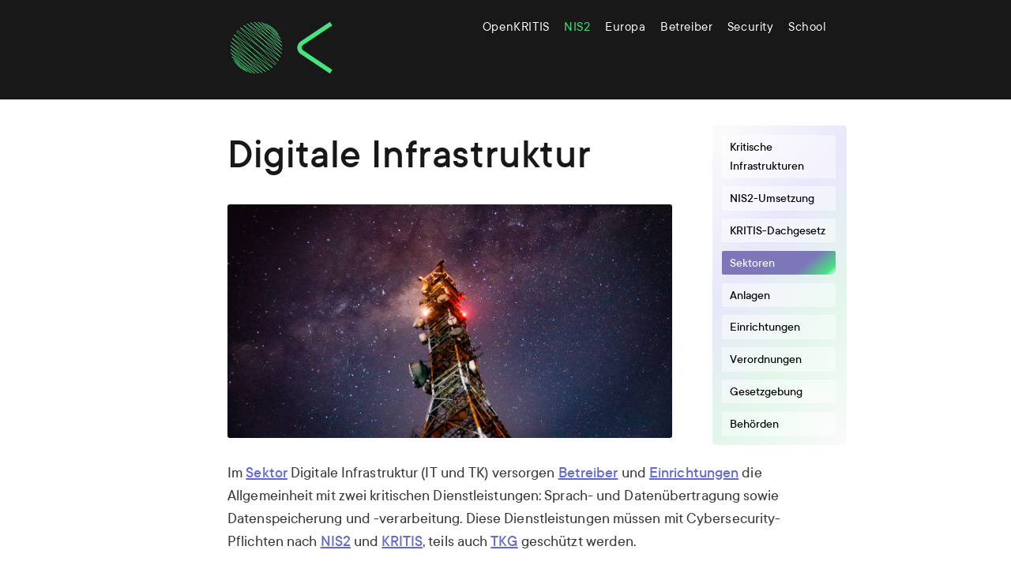

--- FILE ---
content_type: text/html
request_url: https://www.openkritis.de/it-sicherheitsgesetz/sektor_informationstechnik-telekommunikation.html
body_size: 39921
content:
<!DOCTYPE html>
<html lang="de">
<head>
<title>Digitale Infrastruktur (IT und TK) in KRITIS und NIS2</title>
<meta charset="utf-8"><meta name="viewport" content="width=device-width, initial-scale=1.0">
<meta name="description" content="Der Sektor IT, TK und Digitale Infrastruktur reguliert KRITIS-Betreiber der Branchen Telekommunikation, Internet und Hosting.">
<meta name="copyright" content="Copyright 2021-2026 Paul Weissmann, Bonn.">
<link rel="stylesheet" type="text/css" href="../screen.css" media="screen">
<link rel="icon" href="/favicon.ico" sizes="144x144">
<link rel="icon" href="/favicon.svg" type="image/svg+xml">
<link rel="apple-touch-icon" href="/apple-touch-icon.png">
</head>

<body>
<header>
<div id="logo">
<a href="../"><img src="../r/OK_S3_logo.svg" alt="Website Logo"></a>
</div>
<ul>
	<li><a href="../" title="Kritische Infrastrukturen">OpenKRITIS</a></li>
	<li class="here"><a href="./" title="KRITIS und NIS2-Regulierung">NIS2</a></li>
	<li><a href="../eu/" title="NIS2 und KRITIS in Europa">Europa</a></li>
	<li><a href="../betreiber/" title="Pflichten von Einrichtungen und Betreibern">Betreiber</a></li>
	<li><a href="../massnahmen/" title="Cybersecurity in NIS2 und KRITIS">Security</a></li>
	<li><a href="../school/" title="Cybersecurity School">School</a></li>
</ul>
</header>

<main>
<h1>Digitale Infrastruktur</h1>

<ul class="submenu">
	<li><a href="./">Kritische Infrastrukturen</a></li>
	<li><a href="nis2-umsetzung-gesetz-cybersicherheit.html">NIS2-Umsetzung</a></li>
    <li><a href="kritis-dachgesetz-sicherheitsgesetz-3-0.html">KRITIS-Dachgesetz</a></li>
	<li class="here"><a href="kritis-sektoren.html">Sektoren</a></li>
	<li><a href="kritis-anlagen.html">Anlagen</a></li>
    <li><a href="einrichtungen-unternehmensgroesse-nis2.html">Einrichtungen</a></li>
    <li><a href="kritis-verordnung-2-0.html">Verordnungen</a></li>
	<li><a href="gesetzgebung-kritis-bsig.html">Gesetzgebung</a></li>
	<li><a href="behoerden-kritis.html">Beh&ouml;rden</a></li>
</ul>

<img class="sectorindex" src="../r/telco_1.jpg" alt="Telco tower picture">

<p>
Im <a href="kritis-sektoren.html">Sektor</a> Digitale Infrastruktur (IT und TK) versorgen <a href="../betreiber/">Betreiber</a> und <a href="einrichtungen-unternehmensgroesse-nis2.html">Einrichtungen</a> die Allgemeinheit mit zwei kritischen Dienst&shy;leistungen: Sprach- und Daten&shy;&uuml;bertragung sowie Datenspeicherung und -verarbeitung.
Diese Dienstleistungen m&uuml;ssen mit Cybersecurity-Pflichten nach <a href="nis2-umsetzung-gesetz-cybersicherheit.html">NIS2</a> und <a href="kritis-dachgesetz-sicherheitsgesetz-3-0.html">KRITIS</a>, teils auch <a href="#telekommunikation">TKG</a> gesch&uuml;tzt werden.
</p>

<ul class="blocks">
	<li><a href="#pflichten">Pflichten</a></li>
	<li><a href="#anlagen">KRITIS-Anlagen</a></li>
	<li><a href="#nis2">NIS2-Einrichtungen</a></li>
    <li><a href="#telekommunikation">Sektorgesetze</a></li>
</ul>

<p>
KRITIS-Betreiber erbringen kritischen Dienstleistungen in <a href="#anlagen">kritischen Anlagen</a>, wenn sie dabei <a href="#schwellenwerte">Schwellenwerte</a> &uuml;berschreiten.
Mit NIS2 sind <a href="#nis2">viele Einrichtungen</a> als Unternehmen reguliert, wenn sie Umsatz und Mitarbeiterzahlen &uuml;berschreiten.
Der Sektor Digitale Infrastruktur hie&szlig; bis 2025 <i>Informationstechnik und Telekommunikation</i> (IT und TK).
</p>

<table>
<tr>
    <th></th>
    <th>Unternehmen</th>
    <th>Scope</th>
</tr>
<tr>
    <td><b class="para k brlist">&nbsp;&nbsp;</b></td>
    <td>Betreiber kritischer Anlagen<br>KRITIS-Sektor IT und TK:</td>
    <td>Anlage &uuml;ber Schwellenwert (KRITIS)</td>
</tr>
<tr>
    <td></td>
    <td colspan=2>
    
    <ul class="nice">
    <li><a href="#dl_netze">Sprach- und Daten&uuml;bertragung</a>: Zugang, &Uuml;bertragung, Vermittlung, Steuerung von Sprach- und Datennetzen wie Internet und Telekommunikation</li>
	<li><a href="#dl_server">Datenspeicherung und -verarbeitung</a>: Housing, IT-Hosting, Vertrauensdienste wie Rechenzentren, Server, CDNs, CAs, DNS</li>
	</ul></td>
</tr>
<tr>
    <td><b class="para bw brlist">&nbsp;&nbsp;</b></td>
    <td>Besonders wichtige Einrichtung<br>NIS2-Sektor <a href="#nis2">Digitale Infrastruktur</a></td>
    <td>Unternehmen (NIS2)
    <ul class="nice">
    <li>&ge;250 Mitarbeiter oder</li>
    <li>&gt;50 Mio. EUR Umsatz und &gt;43 Mio. EUR Bilanz</li>
    </ul>
    TK-Anbieter (NIS2 und TKG)
    <ul class="nice">
    <li>&ge;50 Mitarbeiter oder</li>
    <li>&gt;10 Mio. EUR Umsatz und &gt;10 Mio. EUR Bilanz</li>
    </ul>
    Qualified Vertrauensdienste, TLD und DNS-Anbieter (NIS2)
    <ul class="nice">
    <li>Gr&ouml;&szlig;enunabh&auml;ngig</li>
    </ul>
    </td>
</tr>
<tr>
    <td><b class="para w brlist">&nbsp;&nbsp;</b></td>
    <td>Wichtige Einrichtung<br>NIS2-Sektor <a href="#nis2">Digitale Infrastruktur</a></td>
    <td>Unternehmen (NIS2)
    <ul class="nice">
    <li>&ge;50 Mitarbeiter oder</li>
    <li>&gt;10 Mio. EUR Umsatz und &gt;10 Mio. EUR Bilanz</li>
    </ul>
    TK-Anbieter (NIS2 und TKG)
    <ul class="nice">
    <li>&lt;50 Mitarbeiter und</li>
    <li>&lt;10 Mio. EUR Umsatz und &lt;10 Mio. EUR Bilanz</li>
    </ul>
    Vertrauensdienste (NIS2)
    <ul class="nice">
    <li>Gr&ouml;&szlig;enunabh&auml;ngig</li>
    </ul>
    </td>
</tr>
<tr>
    <td></td>
    <td colspan=2>
    <ul class="nice">
    <li><a href="#nis2">Digitale Infrastruktur</a>: IXP, DNS, TLD, Cloud, RZ, CDNs, TSP, TK, Managed Services (MSP, MSSP)</li>
    </ul>
    </td>
</tr>
</table>
   
<div id="pflichten"></div>
<h2>Regulierte Pflichten</h2>

<section>
<h3>NIS2 und KRITIS</h3>

<p>
Mit der <a href="nis2-umsetzung-gesetz-cybersicherheit.html">NIS2-Umsetzung</a> und dem <a href="kritis-dachgesetz-sicherheitsgesetz-3-0.html">KRITIS-Dachgesetz</a> erweitert sich die deutsche Regulierung.
Die Gesetze werden wohl versp&auml;tet Ende 2025 in Kraft treten.
F&uuml;r Betreiber kritischer Anlagen, ehemals KRITIS, und die neuen Einrichtungen kommen viele neue Pflichten hinzu.

</p>

<table>
<caption>eigene Zusammenstellung aus NIS2-Regierungsentwurf Juli 2025<br>* - Sektor IT/TK fast vollst&auml;ndig vom Dachgesetz ausgeschlossen<br>&dagger; - Einrichtungen in Cloud, Internet, Digitale werden durch einen <a href="../massnahmen/implementing-acts-it-nis2-mapping.html">NIS2 Implementing Act</a> zus&auml;tzlich reguliert.</caption>
<tr>
	<th>Thema</th>
	<th colspan=2 class="center">Betreiber kritischer Anlagen (KRITIS)</th>
	<th>Einrichtungen</th>
    <th>Telekommunikation</th>
</tr>
<tr>
<td>Gesetz</td>
<td><a href="nis2-umsetzung-gesetz-cybersicherheit.html">NIS2-Umsetzung</a></td>
<td><a href="kritis-dachgesetz-sicherheitsgesetz-3-0.html">KRITIS-Dachgesetz</a></td>
<td><a href="nis2-umsetzung-gesetz-cybersicherheit.html">NIS2-Umsetzung</a></td>
<td><a href="nis2-umsetzung-gesetz-cybersicherheit.html">NIS2-Umsetzung</a><br>in &sect;165 (2a) TKG</td>
</tr>
<tr>
<td>Fristen</td>
<td>ab 2025</td>
<td>ab 2026</td>
<td>ab 2025</td>
<td>ab 2025</td>
</tr>
<tr>
    <td>Scope</td>
    <td>Kritische Anlage</td> 
    <td>Kritische Anlage*</td> 
	<td>Unternehmen</td> 
    <td>TK-Dienst/Netz</td>
</tr>
<tr>
	<td>Pflichten</td>
	<td><a href="../betreiber/registrierung-kritis-anlagen.html">Registrierung</a><br><a href="../betreiber/meldepflichten-bsig.html">Vorfallsmeldungen</a><br><a href="../betreiber/meldepflichten-bsig.html#nis2">Kundenmeldungen</a><br><a href="../betreiber/bussgelder-kritis-bsig.html">Sanktionen</a><br><a href="../pruefung/">Pr&uuml;fungen</a></td>
    <td><a href="../betreiber/registrierung-kritis-anlagen.html">Registrierung</a><br><s>Vorfallsmeldungen</s><br><br><a href="../betreiber/bussgelder-kritis-bsig.html">Sanktionen</a></td>
    <td><a href="../betreiber/registrierung-kritis-anlagen.html">Registrierung</a><br><a href="../betreiber/meldepflichten-bsig.html">Vorfallsmeldungen</a><br><a href="../betreiber/meldepflichten-bsig.html#nis2">Kundenmeldungen</a><br><a href="../betreiber/bussgelder-kritis-bsig.html">Sanktionen</a></td>
    <td><a href="../betreiber/registrierung-kritis-anlagen.html">Registrierung</a><br><a href="../betreiber/meldepflichten-bsig.html">Vorfallsmeldungen</a><br><a href="../betreiber/meldepflichten-bsig.html#nis2">Kundenmeldungen</a><br><a href="../betreiber/bussgelder-kritis-bsig.html">Sanktionen</a></td>
</tr>
<tr>
    <td>Ma&szlig;nahmen</td>
    <td><a href="../massnahmen/information_security_management-isms-kritis.html">Informationssicherheit</a><br>
    <a href="../massnahmen/business_continuity_management-bcms-kritis.html">BCM und Krisen</a><br>
    <a href="../massnahmen/lieferanten_supply-chain_sicherheit-kritis-nis2.html">Supply Chain</a><br>
    <a href="../massnahmen/kritis_risiko_management_assets.html">Risikomanagement</a><br><a href="../massnahmen/">IT-Sicherheit</a><br><a href="../massnahmen/orientierungshilfe_angriffserkennung_oh_sza.html">Angriffserkennung SzA</a><br>
    <a href="../massnahmen/personalsicherheit_schulungen_kritis-nis2.html">Personal</a><br><a href="../eu/eu-nis-2-implementing-acts.html">EU Implementing Act</a>&dagger;</td> 
    <td><s><br><a href="../massnahmen/business_continuity_management-bcms-kritis.html">Resilienz</a><br><br><a href="../massnahmen/kritis_risiko_management_assets.html">Risikomanagement</a><br>Physische Sicherheit<br><br>
    <a href="../massnahmen/personalsicherheit_schulungen_kritis-nis2.html">Personal</a></s></td> 
    <td><a href="../massnahmen/information_security_management-isms-kritis.html">Informationssicherheit</a><br>
    <a href="../massnahmen/business_continuity_management-bcms-kritis.html">BCM und Krisen</a><br>
    <a href="../massnahmen/lieferanten_supply-chain_sicherheit-kritis-nis2.html">Supply Chain</a><br>
    <a href="../massnahmen/kritis_risiko_management_assets.html">Risikomanagement</a><br><a href="../massnahmen/">IT-Sicherheit</a><br><br>
    <a href="../massnahmen/personalsicherheit_schulungen_kritis-nis2.html">Personal</a><br><a href="../eu/eu-nis-2-implementing-acts.html">EU Implementing Act</a>&dagger;</td> 
    <td><a href="../massnahmen/information_security_management-isms-kritis.html">Informationssicherheit</a><br>
    <a href="../massnahmen/business_continuity_management-bcms-kritis.html">BCM und Krisen</a><br>
    <a href="../massnahmen/lieferanten_supply-chain_sicherheit-kritis-nis2.html">Supply Chain</a><br>
    <a href="../massnahmen/kritis_risiko_management_assets.html">Risikomanagement</a><br><a href="../massnahmen/">IT-Sicherheit</a><br><br>
    <a href="../massnahmen/personalsicherheit_schulungen_kritis-nis2.html">Personal</a><br>
    <a href="telekommunikation-katalog-kritis.html">Sicherheitskatalog</a></td> 
</tr>
<tr>
    <td>Nachweise</td>
    <td>Audits</td> 
    <td><s>Teil von Audits</s></td> 
    <td>Stichproben</td> 
    <td>Sicherheitskonzept</td>
</tr>
<tr>
    <td>Regulator</td>
	<td><a href="behoerden-kritis.html#bsi">BSI</a></td> 
	<td><a href="behoerden-kritis.html#bbk">BBK</a></td>
	<td><a href="behoerden-kritis.html#bsi">BSI</a></td> 
    <td>BNetzA</td> 
</tr>
</table>
</section>

<div id="anlagen"></div>
<p class="up"><a href="#top">up</a></p>

<h2>KRITIS</h2>

<section>
<h3>Kritische Anlagen</h3>

<p>
Die folgenden KRITIS-Anlagen sind im Sektor IT und TK in der <a href="kritis-verordnung-2-0.html">KRITIS-Verordnung</a> definiert.
Betreiben Unternehmen diese kritische Anlagen und &uuml;berschreiten dabei <a href="#schwellenwerte">Schwellenwerte</a>, werden sie zu <a href="../betreiber/">KRITIS-Betreibern</a> mit vielen regulierten Pflichten.
</p>
 
<table class="sektor">
<caption>aus BSI-KritisV August 2023, Anhang 4</caption>
<tr>
<th>Nr.</th> 
<th>Anlage</th>
<th>Beschreibung</th>
<th colspan="2">Schwellenwert</th>
</tr>
<tr>
<td><div id="dl_netze"></div>
1.</td>
<td colspan="4"><b>Sprach- und Daten&uuml;bertragung</b> (Dienstleistung)</td>
</tr>
<tr>
<td>1.1.1</td>
<td>Zugangsnetz</td>
<td>Zugang zu Sprachkommunikation, &ouml;ffentlich zug&auml;nglicher Daten&shy;&uuml;bertragung oder Internetzugang, z.B. Glasfaser, Mobilfunk</td>
<td>100 Tsd.</td><td><i>Teilnehmeranschl&uuml;sse</i><br><a href="https://www.gesetze-im-internet.de/tkg_2021/__3.html">&sect;3 Nr. 58 TKG</a></td>
</tr>
<tr>
<td>1.2.1</td>
<td>&Uuml;bertragungsnetz</td>
<td>&Uuml;bertragung von Sprache und Daten f&uuml;r Sprach&shy;kommunikation, &ouml;ffentlich zug&auml;ngliche Daten&shy;&uuml;bertragung oder Internetzugang, z.B. Backbone, Core-Netze</td>
<td>100 Tsd.</td><td><i>Vertragspartner des Dienstes</i></td>
</tr>
<tr>
<td>1.2.2</td>
<td>Seekabelanlandestation</td>
<td>Anbindung Sprach- und Daten&uuml;ber&shy;tragung dienenenden Seekabel an landgest&uuml;tzte TK-Netze</td>
<td>1</td><td><i>angebundene Seekabel</i></td>
</tr>
<tr>
<td>1.3.1</td>
<td>IXP</td>
<td>Einrichtung zur Zusammen&shy;schaltung von unabh&auml;ngigen Autonomen Systemen (AS) zum direkten Austausch von <q>Internet&shy;datenverkehr</q></td>
<td>100</td><td><i>angeschlossene AS</i><br>(Jahresschnitt)</td>
</tr>
<tr>
<td>1.4.1</td>
<td>DNS-Resolver</td>
<td>im Zugangsnetz eines Internet Service Providers zur Namensaufl&ouml;sung, auch rekursiv/iterativ</td>
<td>100 Tsd.</td><td><i>Vertragspartner im Zugangsnetz</i></td>
</tr>
<tr>
<td>1.4.2</td>
<td>Autoritative DNS-Server</td>
<td>Namensaufl&ouml;sung gem. <a href="https://tools.ietf.org/html/rfc7719">Kap. 5 RFC 7719</a> aus lokalen&nbsp;Zonen/Informationen</td>
<td>250 Tsd.</td><td><i>Domains, autoritativ oder delegiert</i></td>
</tr>
<tr>
<td>1.4.3</td>
<td>TLD Name-Registry</td>
<td>Registrierung von Domain-Namen in einer Top Level Domain</td>
<td>250 Tsd.</td><td><i>Domains, verwaltet oder betrieben</i></td> 
</tr>
<tr>
<td><div id="dl_server"></div>
2.</td>
<td colspan="4"><b>Datenspeicherung und -verarbeitung</b> (Dienstleistung)</td>
</tr>
<tr>
<td>2.1.1</td>
<td>Rechenzentrum</td>
<td>Umgebung f&uuml;r Unterbringung und Betrieb zentraler IT-Komponenten wie Server oder Netzwerktechnik in mind. zehn Racks</td>
<td>3,5 MW</td><td><i>vertraglich vereinbarte Leistung</i></td>
</tr>
<tr>
<td>2.2.1</td>
<td>Serverfarm</td>
<td>Physische oder virtuelle Instanzen, die im IT-Netzwerk Dienste bereitstellen</td>
<td>10 Tsd.<br>15 Tsd.</td><td><i>physische Instanzen<br>virtuelle Instanzen</i></td>
</tr>
<tr>
<td>2.2.2</td>
<td>Content Delivery Netzwerk</td>
<td>Regional verteilte und &uuml;ber das Internet verbundene Server zur Auslieferung und Zwischen&shy;speicherung von Inhalten</td>
<td>75&nbsp;TB/Jahr</td><td><i>ausgeliefertes Datenvolumen </i></td>
</tr>
<tr>
<td>2.3.1</td>
<td>Erbringung von Vertrauensdiensten</td>
<td>Vertrauens&shy;w&uuml;rdige Instanz (Trusted Third Party) zur Bescheinigung von Identit&auml;ten in elektronischer Kommunikation</td>
<td>500&nbsp;Tsd.<br>10 Tsd.</td><td><i>qualifizierte Zertifikate<br>Serverzertifikate</i></td>
</tr>
</table>
</section>

<div id="schwellenwerte"></div>
<p class="up"><a href="#top">up</a></p>

<section>
<h3>Schwellenwerte</h3>

<p>
Die Schwellenwerte von KRITIS-Anlagen sind pro Sektor in der <a href="kritis-verordnung-2-0.html">KRITIS-Verordnung</a> definiert.
</p>

<h4>Netze</h4>
<p>
Der Schwellenwert f&uuml;r  Zugangs- und &Uuml;bertragungsnetze (1.1.1 bis 1.2.1) wurde in fr&uuml;heren Versionen der KritisV abgeleitet aus <a href="https://web.archive.org/web/20210916152123/https://www.gesetze-im-internet.de/ptsg_2011/BJNR050610011.html">&sect;1 Abs. 1 Nr. 2 PTSG</a>. Das PTSG ist mittlerweile außer Kraft gesetzt und die Referenz auf das PTSG wurde in der aktuellen Version der KritisV ersatzlos gestrichen.
</p>

<ul class="nice">
	<li>100 Tsd. Teilnehmer</li>
</ul>

<h4>IXP</h4>
    
<p>
F&uuml;r 1.3.1 wird der Schwellenwert mit <q>der wirtschaftlichen und regionalen Relevanz der betroffenen IXPs</q> erkl&auml;rt:
</p>

<ul class="nice">
	<li>&asymp; 100 angeschlossene Autonome Systeme (AS)</li>
</ul>

<h4>DNS</h4>

<p>
Der Schwellenwert f&uuml;r DNS-Resolver (1.4.1) orientiert sich am Zugangsnetz, das dieser bedient. 
F&uuml;r DNS-Server (1.4.2) und TLD-Registry (1.4.3) wird <q>unter Annahme von 40 Millionen in der Bundesrepublik Deutschland verwalteten Domains</q> f&uuml;r den Bedarf von 500 Tsd. Personen &rsaquo;abgeleitet&lsaquo;:
</p>

<ul class="nice">
	<li>100 Tsd. Teilnehmer im angeschlossenen Zugangsnetz (1.4.1)</li>
	<li>&asymp; 250 Tsd. autoritative, delegierte, verwaltete Domains (1.4.2 und 1.4.3)</li>
</ul>

<h4>Housing</h4>

<p>
Der Schwellenwert f&uuml;r Rechenzentren (2.1.1) bezieht sich auf die vertraglich vereinbarte Leistung und ist in der KritisV ohne Herleitung.
</p>

<ul class="nice">
	<li>3,5 MW vertraglich vereinbarte Leistung am 30.6.</li>
</ul>

<h4>Hosting</h4>

<p>
Die Schwellenwerte f&uuml;r Serverfarmen (2.2.1) und Content Delivery Networks (2.2.2) sind &auml;hnlich wie bei DNS-Server &rsaquo;abgeleitet&lsaquo; <q>unter Annahme von 1,6 Millionen physischen und 2,4 Millionen virtuellen in der Bundesrepublik Deutschland verwalteten Serverinstanzen</q> und <q>eines Transportvolumens von 11.826.000 TB pro Jahr</q>:
</p>

<ul class="nice">
    <li>10 Tsd. laufende physische Instanzen im Jahresdurchschnitt (2.2.1)</li>
    <li>15 Tsd. laufende virtuelle Instanzen im Jahresdurchschnitt (2.2.1)</li>
	<li>&asymp; 75 Tsd. TB/Jahr ausgeliefertes Datenvolumen (2.2.2)</li>
</ul>

<h4>Vertrauensdienste</h4>

<p>
Die Schwellenwerte f&uuml;r Vertrauensdienste (2.3.1) sind in der KritisV ohne Herleitung:
</p>

<ul class="nice">
	<li>500 Tsd. ausgegebene qualifizierte Zertifikate (QeS)</li>
	<li>10 Tsd. Zertifikate <q>zur Authentifizierung &ouml;ffentlich zug&auml;nglicher Server([...]z. B. f&uuml;r Webserver, E-Mailserver, Cloudserver, TLS/SSL-Zertifikate)</q></li>
</ul>

<h3>Fristen</h3>

<p>
Betreiber m&uuml;ssen das &Uuml;berschreiten von Schwellenwerten in einem Jahr bis zum 31. M&auml;rz des Folgejahrs ermitteln und die Anlage zum 1. April als <a href="../betreiber/identifikation-kritische-infrastruktur.html">Kritische Infrastruktur registrieren</a>.
Beim Versorgungsgrad <i>versorgte Teilnehmer</i> (bei Netzen 1.1.1 und 1.2.1) muss dies zum 30. Juni des Vorjahres ermittelt werden, ebenso bei der vertraglich vereinbarten Leistung in Rechenzentren.
</p>
</section>

<div id="nis2"></div>
<p class="up"><a href="#top">up</a></p>

<h2>NIS2</h2>

<section>
<h3>Einrichtungen</h3>

<p>
Mit <a href="nis2-umsetzung-gesetz-cybersicherheit.html">NIS2</a> sind viele Unternehmen als <a href="einrichtungen-unternehmensgroesse-nis2.html">Einrichtungen</a> betroffen, die im NIS2-Umsetzungsgesetz im Anhang separat definiert sind.
Betroffen sind jeweils ganze Unternehmen: Gro&szlig;unternehmen als besonders wichtige Einrichtung, mittlere Unternehmen als wichtige Einrichtung.
</p>
 
<table class="sektor">	
<caption>aus NIS2-Umsetzungsgesetz, Entwurf Juli 2025<br>^ - Definitionen und Herleitung aus dem Gesetz, teils sinngem&auml;&szlig;</caption>
<tr>
<th>Nr.</th> 
<th>Einrichtungsart</th>
<th>Besonderheit^</th>
</tr>
<tr>
<td colspan=3>Digitale Infrastruktur (Sektor, Anlage 1)</td>
</tr>
<tr>
<td>6.1.1</td>
<td>Internet Exchange Points (IXPs)</td>
<td><i>Infrastruktur zur Zusammenschaltung von mehr als zwei unabh&auml;ngigen Netzen (autonomen Systemen) zur Erleichterung des Austauschs von Internet-Datenverkehr, nur zur Zusammenschaltung autonomer Systeme [...]</i></td>
</tr>
<tr>
<td>6.1.2</td>
<td>DNS-Dienstanbieter</td>
<td>ausgenommen Root-Nameserver<br>
<i>F&uuml;r Internet-Endnutzer &ouml;ffentlich verf&uuml;gbare rekursive Dienste oder autoritative Dienste zur Aufl&ouml;sung von Domain-Namen f&uuml;r Dritte
</i>
</td>
</tr>
<tr>
<td>6.1.3</td>
<td>Top Level Domain Name Registry</td>
<td><i>
Einrichtung zur Registrierung von Internet-Domain-Namen innerhalb einer Top Level Domain (TLD), inkl. der Nameserver, Datenbanken und Verteilung von TLD-Zonendateien
</i></td>
</tr>
<tr>
<td>6.1.4</td>
<td>Cloud-Computing-Dienste (CSP)</td>
<td>Anbieter von <i>digitalen Diensten, die auf Abruf Verwaltung und Fernzugang zu einem skalierbaren und elastischen Pool gemeinsam nutzbarer Rechen&shy;ressourcen erm&ouml;glicht, auch auf mehrere Standorte verteilen</i></td>
</tr>
<tr>
<td>6.1.5</td>
<td>Rechenzentrumsdienste</td>
<td><i>
Dienst zur Unterbringung, Verbindung und Betrieb von IT- und Netzaus&shy;r&uuml;stungen f&uuml;r Datenspeicher-, Datenverarbeitungs- und Daten&shy;transport&shy;diensten sowie Anlagen und Infrastrukturen f&uuml;r die Leistungs&shy;verteilung und Umgebungs&shy;kontrolle 
</i>
</td>
</tr>
<tr>
<td>6.1.6</td>
<td>Content Delivery Networks (CDNs)</td>
<td><i>Gruppe geographisch verteilter, zusammengeschalteter Server, die mit dem Internet verbunden sind, und Infrastruktur zur Bereitstellung (Caching) digitaler Inhalte und Dienste f&uuml;r Internetnutzer im Auftrag von Inhalte- und Diensteanbietern.
</i></td>
</tr>
<tr>
<td>6.1.7</td>
<td>Vertrauensdienstanbieter (TSP und qTSP)</td>
<td><i>im Sinne Art. 3 Nr. 19 (EU) Nr. 910/2014</i></td>
</tr>
<tr>
<td>6.1.8</td>
<td>&Ouml;ffentliche Telekommunikations&shy;netze</td>
<td><i>Betreiber von &ndash;</i></td>
</tr>
<tr>
<td>6.1.9</td>
<td>&Ouml;ffentlich zug&auml;ngliche Telekommunikations&shy;dienste</td>
<td><i>Anbieter von</i></td>
</tr>
<tr>
<td>6.1.10</td>
<td>Managed Services Provider (MSP)</td>
<td><i>Installation, Verwaltung, Betrieb, Wartung von IKT-Produkten, -Netzen, -Infrastruktur, -Anwendungen, Netz- und Informationssysteme durch Unterst&uuml;tzung oder aktive Verwaltung in den R&auml;umlichkeiten der Kunden oder aus der Ferne</i></td>
</tr>
<tr>
<td>6.1.11</td>
<td>Managed Security Services Provider (MSSP)</td>
<td><i>MSP, der Unterst&uuml;tzung f&uuml;r Risiko&shy;management im Bereich der Cyber&shy;sicherheit erbringt</i></td>
</tr>
</table>
</section>

<div id="kritischefunktionen"></div>
<p class="up" ><a href="#top">up</a></p>

<h2>Kritische Komponenten</h2>

<section>
<h3>Telekommunikation</h3>
    
<p>
<a href="../betreiber/kritische-komponenten.html">Kritische Komponenten</a> wurden mit dem <a href="ausblick-it-sicherheitsgesetz-2-0.html">IT-Sicherheitsgesetz 2.0</a> eingef&uuml;hrt und erstmalig im TK-Sektor bestimmt.
In &ouml;ffentlichen Mobilfunknetzen der 5. Generation (<b>5G-Netze</b>) d&uuml;rfen nur zertifizierte Produkte nach TR-03163 (<i class="q">Sicherheit in TK-Infrastrukturen</i>) eingesetzt werden. 
</p>
    
<table>
<caption>aus BNetzA Liste der kritischen Funktionen, Stand August 2021</caption>
<tr>
<th>5G-Netzwerke</th> 
<th>Funktionen</th>
</tr>
<tr>
<td>Core network functions</td>
<td>
<ul class="nice">
    <li>Authentifizierung, Roaming und Sitzungsverwaltung f&uuml;r Endnutzer</li>  
    <li>Datentransport f&uuml;r Endnutzer-Einrichtungen</li>
    <li>Zugriffsrichtlinien-Verwaltung</li>  
    <li>Registrierung und Autorisierung von Netzwerkdiensten</li>
    <li>Speicherung von Endnutzer- und Netzwerkdaten</li>  
    <li>Verbindung mit Mobilfunknetzen von Drittanbietern</li>
    <li>Exposition der Core network functions zu externen Anwendungen</li>
    <li>Zuordnung von Endger&auml;ten zu Network Slices </li>
</ul></td>
</tr>
<tr>
<td>NFV management and<br>network orchestration (MANO)</td>
<td>
<ul class="nice">
    <li>Management und Orchestrierung virtualisierter Netzwerk&shy;funktionen</li>  
</ul></td>
</tr>
<tr>
<td>Management systems and<br>supporting services</td>
<td>
<ul class="nice">
    <li>Sicherheitsfunktionen des Management-Systems</li>  
</ul></td>
</tr>
<tr>
<td>Radio Access Network (RAN)</td>
<td>
<ul class="nice">
    <li>5G-RAN Management</li>  
</ul></td>
</tr>
<tr>
<td>Transport and transmission</td>
<td>
<ul class="nice">
    <li>Sprach- und Datentransport  mit erh&ouml;hter Relevanz</li>  
</ul></td>
</tr>
<tr>
<td>Internetwork exchanges</td>
<td>
<ul class="nice">
    <li>IP-Netzwerk au&szlig;erhalb R&auml;umlichkeiten (Netzwerkdienste Dritter)</li>  
</ul></td>
</tr>
</table>
    
<p>
Anhand der kritischen Funktionen m&uuml;ssen Betreiber die <a href="../betreiber/kritische-komponenten.html">kritischen Komponenten</a>, d.h. IT-Systeme, identifizieren.
Der Prozess dazu wird von der BNetzA nach der Liste beschrieben.
</p>
</section>

<div id="telekommunikation"></div>
<p class="up"><a href="#top">up</a></p>
<h2>Regulierung und Standards</h2>

<section>
<h3>Telekommunikationsgesetz</h3>

<p>
Anbieter von Telekommunikations&shy;netzen und -diensten im KRITIS-Sektor IKT fallen neben KRITIS unter weitere Regulierung mit zus&auml;tzlichen <a href="telekommunikation-katalog-kritis.html">Sicherheits-Anforderungen</a> des Telekommunikationsgesetzes.
Das TKG wird in Folge von NIS2 angepasst und wohl die  <a href="nis2-umsetzung-gesetz-cybersicherheit.html#massnahmen">&sect;30 BSIG Ma&szlig;nahmen</a> umfassen.
</p>

<p>
Das Telekommunikationsgesetz <b class="para">TKG</b>, das im November 2021 umfangreich &uuml;berarbeitet wurde, regelt die Pflichten der Betreiber von Telekommunikations&shy;infrastruktur und -diensten.
</p>

<h4>Ausnahmeregelungen Telekommunikation</h4>

<p>
KRITIS-Betreiber, die <i class="q">ein &ouml;ffentliches Telekommunikations&shy;netz betreiben oder &ouml;ffentlich zug&auml;ngliche Telekommunikations&shy;dienste erbringen</i> (&sect;8d Abs. 2 Nr. 1 BSIG a.F.), fallen mit diesen Anlagen nicht (vollst&auml;ndig) unter die KRITIS-Regulierung sondern es gilt das Telekommunikations&shy;gesetz.
</p>
    
<p>
In der <a href="nis2-umsetzung-gesetz-cybersicherheit.html">NIS2-Regulierung</a> gibt es <a href="nis2-umsetzung-gesetz-cybersicherheit.html#ausschluesse">Ausnahmeregelungen</a> f&uuml;r Einrichtungen, die &ouml;ffentliche TK-Netze betreiben oder &ouml;ffentlich zug&auml;ngliche TK-Dienste erbringen und dem TKG unterliegen.
</p>

<table>
<caption>Ausschl&uuml;sse TK in KRITIS und NIS2, Stand Dezember 2025</caption>
<tr>
    <th>Unternehmen</th>
	<th>Regulierung</th>
    <th>Ausschluss</th>
    <th>Daf&uuml;r gilt</th>
</tr>
<tr>
    <td><ul class="nice">
	<li>Betreiber &ouml;ffentlicher TK-Netze</li>
	<li>Anbieter &ouml;ffentlich zug&auml;nglicher TK-Dienste</li>
	</ul></td>
    <td>KRITIS bis 2025</td>
    <td>KRITIS-Ma&szlig;nahmen<br>
    <b class="para petrol">&sect;8a</b></td>
	<td>TKG und<br><b class="para blaw">SiKat</b></td>
</tr>
<tr>
    <td><ul class="nice">
	<li>Betreiber &ouml;ffentlicher TK-Netze</li>
	<li>Anbieter &ouml;ffentlich zug&auml;nglicher TK-Dienste</li>
	</ul></td>
    <td>NIS2 ab 2025</td>
    <td>NIS2-Ma&szlig;nahmen<br>
    fast alle</td>
	<td>TKG und<br>
    <b class="para blaw">SiKat</b></td>
</tr>
</table>

<h4>Ma&szlig;nahmen und Sicherheitskatalog</h4>

<p>
Technisch und organisatorische Ma&szlig;nahmen in Telekommunikations&shy;diensten zum Schutz von Fernmelde&shy;geheimnis und personen&shy;bezogenen Daten nach <b class="para">&sect;165 (1) TKG</b> und 
Technisch und organisatorische <b>Ma&szlig;nahmen</b> in IT- und TK-Systemen zum Schutz gegen St&ouml;rungen und <q>zur Beherrschung der Risiken f&uuml;r die Sicherheit</q> nach <b class="para">&sect;165 (2) TKG</b>
</p>

<p>
Ab 2025 werden mit <a href="nis2-umsetzung-gesetz-cybersicherheit.html#massnahmen">der NIS2-Umsetzung</a> die &sect;30 BSIG Ma&szlig;nahmen ins TKG f&uuml;r Anbieter aufgenommen und hier als Sektorgesetzgebung fast identisch ausgef&uuml;hrt. <b class="para hgrau">&sect;165 (2a) TKG-E</b>
</p>

<p>
F&uuml;r die Umsetzung der Vorkehrungen f&uuml;r &sect;165 TKG gibt es einen <a href="telekommunikation-katalog-kritis.html">Sicherheitskatalog 2.0</a> der BNetzA mit Cyber Security Ma&szlig;nahmen f&uuml;r TK-Betreiber <b class="para">&sect;167 TKG</b> welcher die Grundlage f&uuml;r das Sicherheitskonzept nach &sect;166 TKG und Sicherheits&shy;vorkehrungen nach &sect;165 TKG ist.
</p>

<h4>Angriffserkennung</h4>

<p>
Der Einsatz von <a href="../massnahmen/orientierungshilfe_angriffserkennung_oh_sza.html">Systemen zur Angriffserkennung</a> (KRITIS OH SzA) bei Betreibern mit erh&ouml;htem Gef&auml;hrdungs&shy;potenzial ist notwendig nach <b class="para">&sect;165 (3) TKG</b>.
</p>

<h4>Registrierung</h4>

<p>
Benennung eines Sicherheits&shy;beauftragen, eines Ansprechpartners in der EU und Erstellung eines <b>Sicherheits&shy;konzepts</b> nach <b class="para">&sect;166 TKG</b>, das der BNetzA vorgelegt werden muss und mindestens alle zwei Jahre &uuml;berpr&uuml;ft werden soll.
Die regul&auml;ren KRITIS-Pflichten zur Registrierung beim BSI bleiben hiervon unbenommen.
</p>

<h4>Kritische Komponenten</h4>

<p>
Bestimmte <a href="../betreiber/kritische-komponenten.html">Kritische Komponenten</a> m&uuml;ssen vor ihrem Einsatz nach TR-03163 zertifiziert werden <b class="para">&sect;165 (4) TKG</b>. 
Die Systeme werden durch <b class="para">&sect;167 (1) Nr. 2 TKG</b> und den Sicherheits&shy;katalog der BNetzA bestimmt und umfassen seit 2021 im TK-Sektor <a href="telekommunikation-katalog-kritis.html#komponenten">5G-Netzwerke</a>.
</p>

<h4>Meldepflichten</h4>

<p>
<b>Sicherheits&shy;vorf&auml;lle</b> mit <i class="q">betr&auml;chtlichen Auswirkungen</i> auf den Betrieb m&uuml;ssen der BNetzA gemeldet werden <b class="para">&sect;168 TKG</b>. Je nach Schwere des Vorfalls (bei <q>betr&auml;chtlichen Sicherheits&shy;verletzungen</q>) gibt es eine doppelte Meldepflicht an BNetzA und BSI.
</p>
</section>

<p class="up"><a href="#top">up</a></p>

<section>
<h3>Digital Operational Resilience Act (DORA)</h3>

    
<p>
F&uuml;r NIS2-Einrichtungen entsteht ggf. Mehrfach-Regulierung durch NIS2 und <a href="../eu/dora-digital-operational-resilience-act_nis-2.html">DORA</a>, wenn sie Finanzkunden haben und/oder in DORA als kritischer IKT-Drittdienstleister eingestuft werden.
</p>

<p>
Der <a href="../eu/dora-digital-operational-resilience-act_nis-2.html">Digital Operational Resilience Act (DORA)</a> ist der europ&auml;ische Rahmen f&uuml;r <i class="q">digitale operationale Resilienz</i> im EU-Finanzsektor.
Neben Finanzunternehmen werden auch <i class="q">kritische IKT-Drittdienstleister</i> reguliert: IT-Provider, deren Dienstleistungen f&uuml;r Finanzunternehmen eine gro&szlig;e Bedeutung haben und besondere IKT-Risikoquelle darstellen.
</p>

<p>
Wer kritischer IT-Dienstleister ist, wird durch EU-Beh&ouml;rden bestimmt und unterliegt <a href="../eu/dora-digital-operational-resilience-act_nis-2.html#ikt-aufsicht">EU-Aufsicht</a> und muss umfassende <a href="../eu/dora-digital-operational-resilience-act_nis-2.html#ikt-pflichten">IKT-Anforderungen</a> zur Qualit&auml;t, Sicherheit, Risiko&shy;management, Governance, Meldewesen f&uuml;r Sicherheitsvorf&auml;lle, Tests, Audits und Normen umsetzen.
</p>
    
<h4>Doppelregulierung NIS2 und DORA</h4>
    
<p>
Eine Doppelregulierung mit DORA und NIS2 ist f&uuml;r Unternehmen im Sektor <a href="../it-sicherheitsgesetz/sektor_informationstechnik-telekommunikation.html">IT und TK</a> m&ouml;glich, die als NIS2-Einrichtung gelten und nach DORA als <a href="../eu/dora-digital-operational-resilience-act_nis-2.html#kritische-dienstleister">(kritische) IKT-Drittdienstleister</a> eingestuft werden.
Das kann z. B. Cloud Provider, Anbieter von TK-L&ouml;sungen oder Managed Services Provider betreffen.
Auch <q>gruppeninterne IT-Dienstleister</q> sind im aktuellen NIS2-Entwurf nicht ausgenommen und k&ouml;nnten damit sowohl DORA- als auch NIS2-Pflichten umsetzen m&uuml;ssen.
</p>
    
<p class="beispiel">
<b>Beispiel:</b> Ein Unternehmen ist mit &uuml;ber 250 Mitarbeitern als Managed Services Provider t&auml;tig und damit eine besonders wichtige Einrichtung (NIS2).
Es betreibt Software als Services, die Europa durch Banken eingesetzt werden.
Im Rahmen von DORA wurde es durch die European Supervisory Authorities (ESA) als kritischer IKT-Drittdienstleister eingestuft. 
</p>
    
<h4>DORA-Ma&szlig;nahmen</h4> 
    
<p>
Als <i class="q">kritischer IKT-Drittdienstleister</i> nach DORA unterliegt das Unternehmen der <a href="../eu/dora-digital-operational-resilience-act_nis-2.html#ikt-aufsicht">Aufsicht</a> durch die zust&auml;ndige &Uuml;berwachungsbeh&ouml;rde (EIOPA, ESMA oder EBA) und muss <q>&uuml;ber umfassende, fundierte und wirksame Vorschriften, Verfahren, Mechanismen und Vorkehrungen f&uuml;r das Management der IKT-Risiken</q> verf&uuml;gen.
</p>

<p>
Dies bedeutet: <a href="../eu/dora-digital-operational-resilience-act_nis-2.html#ikt-pflichten">IKT-Anforderungen</a> zur Sicherstellung von Qualit&auml;ts- und Sicherheitszielen, physische Sicherheit, Risikomanagement, Governance-Regelungen, Meldewesen f&uuml;r IKT-bezogene Sicherheitsvorf&auml;lle, Tests, Audits und die <q>&Uuml;bernahme einschl&auml;giger nationaler und internationaler Normen.</q> <b class="para grau">Art. 33 (2), (3) DORA</b>
</p>
</section>


<p class="up"><a href="#top">up</a></p>

<section>
<h3>Branchenstandards</h3>

<p>
Eine Auswahl weiterer <a href="../massnahmen/kritis-security-standards.html">KRITIS-relevanter Security Standards</a> im Sektor.
</p>

<h4>B3S</h4>

<ul class="nice">
    <li><a href="https://www.bsi.bund.de/SharedDocs/Downloads/DE/BSI/KRITIS/Themen-Downloads/IT-TK/b3s-hosting-housing-cdn.pdf">Branchenspezifischer Sicherheitsstandard für Housing, Hosting und CDN</a> (B3S Housing, Hosting, CDN), Version 3.0 <i>(g&uuml;ltig bis Oktober 2028)</i></li>
    <li>(Anlagenkategorien Rechenzentrum, Serverfarm und Content Delivery Netzwerk)</li>
</ul>

<h4>Industrienormen</h4>

<ul class="nice">
	<li><a href="https://www.iso.org/standard/64143.html">ISO/IEC 27011:2016</a> ist eine Empfehlung f&uuml;r Anbieter von Telekommunikations&shy;netzen und -diensten mit ca. 30 Controls. Eine neue Version befindet sich 2022 als ISO/IEC CD 27011.2 in Abstimmung.</li>
	<li><a href="https://www.iso.org/standard/43757.html">ISO/IEC 27017:2015</a> ist eine Empfehlung f&uuml;r Betreiber von Cloud-Diensten.</li>
	<li><a href="https://www.iso.org/standard/76559.html">ISO/IEC 27018:2019</a> ist eine Empfehlung f&uuml;r den Schutz personen&shy;bezogener Daten bei Public Cloud Anbietern.</li>
	<li><a href="https://www.bundesnetzagentur.de/DE/Sachgebiete/Telekommunikation/Unternehmen_Institutionen/OeffentlicheSicherheit/KatalogSicherheitsanforderungen/Sicherheitsanforderungen-node.html">Katalog von Sicherheits&shy;anforderungen</a> f&uuml;r das Betreiben von Telekommunikations- und Datenverarbeitungs&shy;systemen sowie f&uuml;r die Verarbeitung personen&shy;bezogener Daten nach &sect; 109 Telekommunikations&shy;gesetz (TKG), Bundesnetzagentur (BNetzA), Version 2.0, 29.04.2020</li>
	<li><a href="https://www.bsi.bund.de/DE/Themen/Regulierte-Wirtschaft/Kritische-Infrastrukturen/Sektorspezifische-Infos-fuer-KRITIS-Betreiber/Informationstechnik-und-Telekommunikation/Ausnahmeregelungen/ausnahmeregelungen.html">Ausnahmeregelungen f&uuml;r Betreiber im Sektor IT und TK</a>, Webseite des BSI, Bundesamt f&uuml;r Sicherheit in der Informationstechnik</li>
</ul>
</section>

<p class="up"><a href="#top">up</a></p>

<h2>Weitere Informationen</h2>

<section>
<h3>Literatur</h3>

<ol class="quellen">
	<li><a href="../r/OpenKRITIS_Mapping_Sicherheitskatalog_TKG_KRITIS.pdf">Mapping Sicherheitskatalog 2.0 und KRITIS</a> (PDF), OpenKRITIS, Mai 2023</li>
	<li><a href="telekommunikation-katalog-kritis.html">Telekommunikation und KRITIS</a>, zum TKG, Sicherheitskatalog, OpenKRITIS</li>
	<li><a href="https://www.enisa.europa.eu/publications/telecom-security-during-a-pandemic">ENISA-Studie Telecom Security During a Pandemic</a>, European Union Agency for Cybersecurity, November 2020</li>
	<li><a href="https://www.enisa.europa.eu/publications/annual-report-telecom-security-incidents-2019">ENISA-Report Telecom Services Security Incidents 2019 Annual Analysis</a>, European Union Agency for Cybersecurity, July 2020</li>
	<li><a href="https://www.enisa.europa.eu/publications/assessment-of-eu-telecom-security-legislation">Assessment of EU Telecom Security Legislation</a>, European Union Agency for Cybersecurity, July 2021</li>
	<li><a href="telekommunikation-katalog-kritis.html">Telekommunikation und KRITIS</a> zum TK-Sicherheitskatalog und TKG-Anforderungen, OpenKRITIS 2022</li>
	<li><a href="https://www.bsi.bund.de/DE/Themen/KRITIS-und-regulierte-Unternehmen/Kritische-Infrastrukturen/Sektorspezifische-Infos-fuer-KRITIS-Betreiber/Informationstechnik-und-Telekommunikation/Gefaehrdungslage/gefaehrdungslage_node.html">R&uuml;ckblicke auf die gemeldeten IT-Sicherheits&shy;vorf&auml;lle der Branche Telekommunikation</a>, Webseite des BSI, Bundesamt f&uuml;r Sicherheit in der Informationstechnik</li>
	<li><a href="https://www.bsi.bund.de/DE/Service-Navi/Presse/Pressemitteilungen/Presse2022/220705_Zertifizierung_5G-Komponenten.html">BSI f&uuml;hrt Zertifizierung f&uuml;r 5G-Komponenten ein</a>, Pressemitteilung BSI, 05.07.2022, Bundesamt f&uuml;r Sicherheit in der Informationstechnik</li>
</ol>
</section>

<section>
<h3>Quellen</h3>
<ol class="quellen">
	<li><a href="https://www.bmi.bund.de/SharedDocs/gesetzgebungsverfahren/DE/Downloads/kabinettsfassung/CI1/nis2-regierungsentwurf_2025.pdf">Entwurf eines Gesetzes zur Umsetzung der NIS-2-Richtlinie</a>, Regierungsentwurf 25.07.2025, BMI</li>
	<li><a href="https://www.bmi.bund.de/SharedDocs/gesetzgebungsverfahren/DE/Downloads/kabinettsfassung/KM4/reg-kritis-dachgesetz.pdf">Regierungsentwurf des Bundesregierung: KRITIS-Dachgesetz (KRITISDachG)</a> 10. September 2025, Bundesinnenministerium</li>
    <li><a href="https://www.recht.bund.de/bgbl/1/2023/53/VO">Dritte Verordnung zur &Auml;nderung der BSI-Kritisverordnung</a>, BGBl. 2023 I Nr. 53 vom 01.03.2023</li>
	<li><a href="https://www.gesetze-im-internet.de/bsi-kritisv/BJNR095800016.html">Verordnung zur Bestimmung kritischer Anlagen nach dem BSI-Gesetz (BSI-Kritisverordnung - BSI-KritisV)</a> von 2016, ge&auml;ndert 2025</li>
	<li><a href="https://web.archive.org/web/20210916152123/https://www.gesetze-im-internet.de/ptsg_2011/BJNR050610011.html">Post- und Telekommunikations&shy;sicherstellungsgesetz - PTSG</a> vom 24. M&auml;rz 2011 (BGBl. I S. 506, 941), das durch Artikel 7 des Gesetzes vom 4. November 2016 (BGBl. I S. 2473) ge&auml;ndert worden ist</li>
	<li><a href="https://www.gesetze-im-internet.de/tkg_2021/BJNR185810021.html">Telekommunikationsgesetz (TKG)</a> vom 23. Juni 2021 (BGBl. I S. 1858), das zuletzt durch Artikel 8 des Gesetzes vom 10. September 2021 (BGBl. I S. 4147) ge&auml;ndert worden ist</li>
	<li><a href="https://www.gesetze-im-internet.de/ddg/BJNR0950B0024.html">Digitale-Dienste-Gesetz (DDG)</a> vom 6. Mai 2024 (BGBl. 2024 I Nr. 149)</li>
    <li><a href="https://www.bundesnetzagentur.de/SharedDocs/Downloads/DE/Sachgebiete/Telekommunikation/Unternehmen_Institutionen/Anbieterpflichten/OeffentlicheSicherheit/KatalogSicherheitsanforderungen/ListekritischeFunktionen.pdf">Liste der kritischen Funktionen nach &sect; 109 Abs. 6
    TKG</a> f&uuml;r &ouml;ffentliche Telekommunikations&shy;netze und -dienste mit erh&ouml;htem Gef&auml;hrdungs&shy;potenzial, Bundesnetzagentur (BNetzA), 18.08.2021</li>
</ol>
</section>

<ul class="bread">
	<li><a href="../">OpenKRITIS</a></li>
	<li><a href="./">Kritische Infrastrukturen</a></li>
	<li><a href="kritis-sektoren.html">Sektoren</a></li>
	<li><a href="sektor_informationstechnik-telekommunikation.html">Informationstechnik und Telekommunikation</a></li>
	<li class="up"><a href="#top">up</a></li>
</ul>
</main>

<footer>
<p>
<a class="logo" href="https://www.openkritis.de">OpenKRITIS</a> &#x2219; Das unabh&auml;ngige Nachschlagewerk f&uuml;r KRITIS-Betreiber und Kritische Infrastrukturen.<br>
53113 Bonn &#x2219; info@openkritis.de &#x2219; ISSN 2748-565X
</p>

<p>
<a href="../about.html#people">Paul Weissmann</a> ist der Herausgeber von OpenKRITIS und publiziert seit 1999 das <a href="https://www.openpa.net">PA-RISC-Referenzwerk</a> und <a href="https://westberlin.io">Insel Westberlin</a>.
OpenKRITIS hat keinen Anspruch auf Vollst&auml;ndigkeit oder Korrektheit und stellt keine Rechtsberatung dar.
</p>

<p>
Copyright &copy; 2021-2026 &#x2219; <a href="../impressum.html">Impressum</a> &#x2219; <a href="../dsgvo.html">Datenschutz</a> &#x2219; <a href="../about.html">About und Kontakt</a>
</p>
</footer>
</body>
</html>


--- FILE ---
content_type: text/css
request_url: https://www.openkritis.de/screen.css
body_size: 28060
content:
@font-face {
  font-family: 'TT Commons';
  font-style: normal;
  src: url('fonts/TT_Commons_Var_Roman.woff2') format('woff2');
  font-weight: 1 999;
}
@font-face {
  font-family: 'TT Commons';
  font-style: italic;
  src: url('fonts/TT_Commons_Var_Italic.woff2') format('woff2');
  font-weight: 1 999;
}

/* -------------------------- Desktop -------------------------- */
@media only screen {
body {
	font-family: 'TT Commons', 'Gill Sans', 'Tahoma', sans-serif;
	background-color: white;
	color: #383838;
	margin: 0;
	padding: 0;
	font-kerning: auto;
	font-weight: 455;
}
header {	
	background-color: #181818;
	padding: 0.5em 0;
}
#logo {
	width: 55%;
	margin: 1em auto 1.3em;
}
#logo img {
	width: 3.35em;
    height: 1.76em;
    aspect-ratio: 1.9 / 1;
}
#logo a:link {
	font-size: 2.6em;
}
header ul {
	list-style: none;	
	float: right;
	margin-right: 16.8%;
	margin-top: -6em;
}
header ul li {
	margin: 0;
	padding: 0;
	float: left;
	background-color: transparent;
	display: block;	
	margin-right: 1.15em;
}
header ul li a:link,
header ul li a:visited {
	text-align: center;
	text-decoration: none;
	font-family: 'TT Commons', 'Gill Sans', 'Tahoma', sans-serif;
	letter-spacing: 0.6px;
	font-size: 1.05em;
	font-weight: 385;
}
header a:hover {
	text-decoration: none;
}

main {
	margin: 0 auto 2em;
	font-size: 1.25em;
	width: 55%;
    letter-spacing: 0.1px;
	font-weight: 400;	
}
footer {
    width: 100%;
	box-sizing: border-box;
	font-size: 0.85em;
	padding: 0.1em 23% 0.5em;
	margin: 0;
	color: #717171;
    background-image:linear-gradient(150deg,#e8e7fc 6%, #fefefe 10%, #fefefe 86%, #e2f7ea 92%);
	border-top: 3px solid #fdfdfd;
}

/* FARBEN */

header ul li a:link,
header ul li a:visited {
    color: white;
}
header ul li a:hover {
	color: #45e47e;
}
header ul li.here a {
	color: #45e47e;
}

h1 {
    color: #181818;
}
ul.submenu {	
	background-image:linear-gradient(130deg,#fafafa 5%,#e8e7fc,#e2f7ea,#fafafa 99%);
	color: #e8e7fc;
}
ul.submenu li {
	background-color: rgba(255, 255, 255, 0.45);
	color: #888;
}
ul.submenu li a {
	color: black;
}
ul.submenu a:hover {
	color: #6369d1;
}
ul.submenu li.here {
	color: white;
    background-color: #6369d1;
	background-image:linear-gradient(140deg, #7c77b9 70%, #45e47e 92%, #e2f7ea 99%);
}
ul.submenu li.here a,
ul.submenu li.here a:hover {
	color: white;
}

a:link,
a:visited {
    color: #6369d1;
}
footer a:link,
footer a:visited {
    color: rgb(99, 102, 168);
}
ol.chapterlist li:before {
	background-color: #858585;
}
ul.nice li:before,
ol.chapterlist ul.nice li:before {
    background-color: transparent;
	background-image:linear-gradient(120deg,#7c77b9 45%,#45e47e 80%);
    -webkit-background-clip: text;
    -webkit-text-fill-color: transparent;
}

.petrol,
.para.petrol,
.blocks li,
ol.chapterlist.petrol li:before,
ol.chapterlist li.petrol:before {
	color: #383838;
    background-color: rgba(69, 228, 126, 0.86);
}
.grau,
.para.grau,
.blocks.nachweise li,
ol.chapterlist.grau li:before,
ol.chapterlist li.grau:before {
	background-color: #8a8a8a;
}
.hgrau,
.para.hgrau,
ol.chapterlist.hgrau li:before,
ol.chapterlist li.hgrau:before,
section .blocks.hgrau li,
.blocks.hgrau li {
    background-color: rgba(99, 105, 209, 0.75);
}
.yello,
.para.yello {
	background-color: rgba(229, 182, 24, 0.83);
}
.violet,
.para.violet,
ol.chapterlist.violet li:before,
ol.chapterlist li.violet:before {
	background-color: rgba(65, 10, 102, 0.8);
}
.blaw,
.para.blaw,
ol.chapterlist.blaw li:before,
ol.chapterlist li.blaw:before,
.blocks.blaw li {
	background-color: rgba(118, 156, 239, 0.9);
}
.neu {
    background-color: transparent;
	background-image:linear-gradient(120deg,#7c77b9 45%,#45e47e 80%);
}

b.para.bw,
.blocks li.bw {
	background-color: #45e47e;
}
b.para.w,
.blocks li.w {
	background-color: #8e87e6;
}
b.para.k,
.blocks li.k {
	background-color: #8bc5ff;
}
.blocks li.k-bw-w {
    background-image:linear-gradient(110deg,#8bc5ff 20%,#45e47e,#8e87e6 90%);
}
.blocks li.k-bw {
    background-image:linear-gradient(100deg,#8bc5ff 20%,#45e47e);
}
.blocks li.k-w {
    background-image:linear-gradient(130deg,#8bc5ff 30%,#8e87e6 85%);
}
.blocks li.inactive {
    background-color: #6a6a6a;
    color: black;
}

div.index_left {
	background-color: #45e47e;
	color: #2b2b2a;
}
div.index_right {
	background-color: #0b464d;
	color: #f8f8f7;
}
div.index_left a:link,
div.index_left a:visited {
	color: #2b2b2a;
}
div.index_right a:link,
div.index_right a:visited {
	color: white;
}
section, 
div.list-item.txt,
.beispiel,
.box,
aside {
    background-color: #f3f3f3;
}
section div.list-item.txt {
    background-color: #e6e6e6;
}
table tr th {
	background-color: #d1d1d0;
}
table tr:nth-child(even) td {
	background-color: #f5f5f5;
}
table tr:nth-child(odd) td {
    background-color: #e5e5e5;
}
summary::marker {
	color: #45e47e;
}

.blocks li a:link,
.blocks li a:visited {
	color: black;
    text-decoration: none;
}
section .blocks li {
	color: white;
}
section .blocks li.inactive {
    color: black;
}
.blocks.button li.off {
	color: black;
	background-color: #8a8a8a;
}
.blocks.button li {
	background-color: #45e47e;
}
section .blocks.hgrau li,
.blocks.hgrau li {
	color: white;
}
.blocks.button li {
	color: black;
}
.blocks.button li a:hover {
	color: #333;
}

/* Struktur */

h1, h2, h3, h4 {
	font-family: 'TT Commons', 'Gill Sans', 'Tahoma', sans-serif;
	letter-spacing: 0.6px;
}
h1 {
	font-size: 2.7em;
    font-weight: 515;
	margin: 0.8em 1.65em 1.45em 0;
	line-height: 1.05em;
}
h1.tight {
    font-size: 2.67em;
    line-height: 1.085em;
}
h1.intro {
    margin: 0.95em 0 0.5em;
    text-align: center;
}
h2 {
	font-size: 2.48em;
	margin: 1.35em 0 -0.3em;
	padding: 0;
	font-weight: 515;
	letter-spacing: 0.5px;
}
#news h2 {
	margin-bottom: 0.1em;
	font-size: 1.9em;
	letter-spacing: 0;
}
#news h2.tight {
	font-size: 1.70em;
}
img.topindex + h2 {
	margin-top: 0.85em;
}
ol.reg + h2 {
	margin-top: 0.5em;
}
h3 {
	font-size: 1.9em;
	margin-top: 1.6em;
	margin-bottom: 0.4em;
	font-weight: 522;
}
h4 {
	font-size: 1.46em;
	margin-top: 1.2em;
	margin-bottom: 0;
	font-weight: 510;
}

p {	
	text-align: left;
    line-height: 1.45em;
	margin: 1.4em 0;
    hyphens: auto;
    font-weight: 430;
}
p.intro {
	text-align: center;
    margin: 0;
}
b {
    font-weight: 560;
}
footer p {
	line-height: 1.6em;
	font-size: 1.1em;
	letter-spacing: 0.3px;
}
p.intro {
	font-size: 1.05em;
	line-height: 1.65em;
	margin-bottom: 3em;
}
aside {
	display: block;
	text-align: left;
    line-height: 1.45em;
	margin: 1.4em 0;
    hyphens: auto;
    font-weight: 430;
}
.beispiel,
.box,
aside {
	padding: 0.5em 0.4em 0.5em 0.7em;
	font-weight: normal; 
	font-size: 0.9em; 
	border-left: 3px solid rgba(11, 70, 77, 0.65);   
    border-image: linear-gradient(165deg,#7c77b9,#45e47e) 20;
    border-left-width: 4px;
    border-left-style: solid;
}
section .box,
section aside,
section .beispiel {
    font-size: 0.9em;
	background-color: #e7e7e7;
}
.beispiel {
	font-style: italic;
}
aside,
.box {
	margin: 1em 3em 2em 0;
}
aside,
.box ul {
	padding-left: 1.2em;
}
div.caption,
p.caption {
	font-size: 0.8em;
	font-style: italic;
	margin: 0.6em 0 1em;
	text-align: center;
}
#news p.sub {
	font-size: 0.88em;
	margin: 0 0 1.25em;
}
p.up {
	font-size: 0.9em;
	margin: 2em 0.1em -1.5em;
	letter-spacing: 0.8px;
	text-align: right;
	font-variant: small-caps;
}
p.up a:link,
p.up a:visited, 
p.up a:hover {
	text-decoration: none;
}
section ~ p.up {
	margin-bottom: 1em;
}

p.ref a:link {
	color: #aaa;
}
a:link, a:visited {
	text-decoration: underline;
	font-weight: 500;
	display: inline;
}
a:hover {
	color: black;
	text-decoration: underline;
}
a:active {
	color: #888;
	text-decoration: none;
}

a.logo img {
	height: 1em;
}

.up:before {
	content: "\2191";
	padding-right: 0.1em;
    color: #6369d1;
}
.more:before {
	content: "\203a";
	padding-right: 0.5em;
}

b.para {
	border-radius: 14px;
	color: white;
	padding: 0 0.4em;
	font-size: 0.94em;
    text-align: center;
	display: inline-block;
	font-weight: 440;
    line-height: 1.35em;
	background-color: #a0a0a0;
}
b.para a {
	color: black;
	text-decoration: none;
}
b.para.brlist {
	border-radius: 1.2em;
	font-size: 0.82em;
	padding: 0 0.41em;
	width: 0.8em;
	margin: 0.15em 0.4em 0.15em 0;
}

ins,
span.yes {
	color: green;
	font-weight: 505;
}
del,
span.no {
	color: indianred;
}

.center {
	text-align: center;
}
td.vcenter {
    vertical-align: middle;
}
.small {
	font-size: 0.9em;
}
.smallnote {
	font-size: 0.9em;
	font-style: italic;
	line-height: 1.3em;
}
i.smc {
	font-weight: 380;
    font-size: 80%;
    margin: 0;
    margin-left: 0.4em;
    line-height: 1em;
    font-variant: small-caps;
    padding: 0 4px 0 3px;
	color: black;
    background-color: rgba(118, 156, 239, 0.76);
    border-radius: 4px;
}

section p.smallnote {
	font-size: 0.8em;
}
ol.blocks + p.smallnote {
	margin-top: 0.3em;
	font-size: 0.8em;
}
table i.smallnote {
	line-height: 80%;
}
.cap { 
	font-variant: small-caps;
}
img {
	max-width: 100%;
	display: block;
}
img.topindex {
	width: 80%;
    margin: -6.6em 0 0;
}
img.sectorindex {
	width: 80%;
    height: auto;
	margin: -2.2em 0 1.5em 0;
    aspect-ratio: 16 / 10;
    border-radius: 3px;
}
#news section img {
	margin-bottom: 1.4em;
}

span.amp {
	font-family: 'Baskerville';
	font-style: italic;
	margin: 0 2px;
}
i.q {
	font-style: normal;
}
i.q:before {
	content: "\000BB"; 
}
i.q:after {
	content: "\000AB"; 
}
q {
	color: #3a3a3b;
    border-bottom: 2px solid #bcbcbc;
}

blockquote {
	margin: 0 0.5em;
	padding: 0.3em 0.2em 0.3em 1em;
	border-left: 2px solid #ddd;
	color: #888;  
}
q:before {
	content: "“";
	font-family: 'Helvetica';
}
q:after {
	content: "”";
	font-family: 'Helvetica';
}
blockquote p::before {
	content: '\201C';
	margin-left: -0.5em;
}
blockquote p::after {
	content: '\201D';
}
blockquote p.cite::before,
blockquote p.cite::after {
	content: none;
	font-style: italic;
}
blockquote p {
	margin: 0;
	font-size: 0.9em;
    display: inline;
}
section blockquote p.cite {
    font-style: italic;
    text-align: right;
    display: block;
    margin: 0.2em 0.2em 0;
    padding: 0;
}
section blockquote {
	background-color: #fafafa;
	color: #555;
	border-left: 2px solid #cbcbcb;
    font-size: 0.9em;
    line-height: 0.5em;
}
section q {
	color: #797979;
}

ul,
ol {
	margin: 0;
}

table ol,
table ul,
section table ol, 
section table ul {
	margin: 0;
	padding-left: 1em;
}
table ul.nice {
	margin-top: 0;
}
ul li,
ol li {
	line-height: 1.5em;
	margin-top: 0.2em;
	margin-bottom: 0.3em;
	padding: 0;
}
ul li {
	list-style-type: square;
}
table ol li,
table ul li {
	margin: 0 auto;
	padding: 0;
	line-height: 1.3em;
}
ol li p,
ul li p {
	margin-top: 0;
	margin-bottom: 0;
}
ol li p.beispiel,
ul li p.beispiel {
	margin-top: 0.6em;
	margin-bottom: 0.9em;
}
ul li ul,
ol li ul {
	margin-top: 0;
	padding-left: 2em;
}
ul li ul li {
	list-style-type: square;
}
ul li ol li {
	list-style-type: decimal;
}
ul.nice li ol li {
	list-style-type: decimal;
}
ul.nice li ol li:before {
	content: "";
}
ol.quellen {
	font-size: 0.9em;
	padding-left: 1em;
}
ol.notelist li {
    text-align: left;
    padding-left: 0.85em;
}
ul.submenu {	
	font-size: 0.8em;
	float: right;
	list-style-type: none;
    margin: -9em -5em 1em 1em;
	padding: 0.1em 0.7em 0.1em 0.65em;
	border-radius: 4px;
}
h1.long + ul.submenu {
    margin: -12.54em -5em 1em 1em;
}
ul.submenu li {   
	margin: 0.65em 0.15em;
    padding: 0.25em 0.6em 0.15em;
	list-style-position: inside;
	display: block;
	border-radius: 2px;
    letter-spacing: 0;
    width: 7.8em;
}
ul.submenu li a {
	text-decoration: none;
	font-weight: 475;
}
ul.submenu li.not a:hover {
    text-decoration: none;
}
ul.submenu li.not {
	color: #aaa;
}
ul.bread {
	margin: 4em 0 2.7em;
	padding: 0.7em 0 0 0.3em;
	border-top: 3px solid #eee;
}

ul.bread a:link {
	font-size: 0.9em;
	text-decoration: none;
}
ul.bread li {
	display: inline;
	margin: 0;
	padding: 0;
	padding-right: 0.3em;
	letter-spacing: -0.5px;
}
ul.bread li:before {
	content: "\203a";
	padding-right: 0.5em;
}
ul.bread li:first-child:before {
	content: "";
	padding: 0;
}
ul.bread li.up {
	float: right;
	margin-right: 0.5em;
	font-variant: small-caps; 
}
ul.bread li.up:before {
	content: "\2191";
	padding-right: 0.1em;
}
ul.nice,
ol.chapterlist,
ol.blocks {
	list-style: none;
	counter-reset: li;
	padding: 0;
	margin: -0.4em 0 0.4em;	
	background-color: transparent;
}
ol.chapterlist.zero {
	counter-reset: li -1;
}
ol.chapterlist li {
	counter-increment: li;
	margin: 0 0.5em 0.3em 2em;
	font-size: 1em;
	list-style: none;
	font-weight: 425;
 }
ul.nice li {
	margin: 0 0.7em 0.2em 1.4em;
	font-size: 1em;
	list-style: none;
    font-weight: 435;
}
ul.nice li:before,
ol.chapterlist li:before {
	text-align: center;
	display: inline-block; 
}
ol.chapterlist li:before {
	content: counter(li);
	color: white;
	margin-left: -2.4em;
	margin-right: 0.75em;
	font-size: 0.8em;
	height: 1.4em;
	height: auto;
	width: 1.65em;
	#padding-bottom: 0.45em;
	border-radius: 0.8em;
}
ul.nice li:before {
	content: "\25cf";
	font-size: 1.2em;
	margin-left: -1.8em;
	margin-right: 0.2em;
	background-color: transparent;
	width: 1.6em;
}
table ul.nice li:before {
    font-size: 1em;
}
ul.nice li ul {
	margin-bottom: 0.4em;
}
ol.chapterlist ul.nice {
	margin-top: 0.6em;
	#margin-bottom: -0.5em;
}
ol.chapterlist ul.nice li {
	margin-top: -0.3em;
	#margin-bottom: -0.5em;
	padding: 0;
	
	#border: 1px solid yellow;
} 
ol.chapterlist.aup li:before {
	content: counter(li, upper-alpha);
}
ol.chapterlist.alo li:before {
	content: counter(li, lower-alpha);
}

ul.blocks,
ol.blocks {
	padding: 0;
	margin: -0.4em 0 0 -0.1em;
	font-size: 0.87em;
}
section .blocks {
	margin-bottom: 0.8em;
}
.blocks a:link,
.blocks a:visited {
	font-weight: 500;
}
ul.blocks li {
	list-style: none;
}
.blocks li {
	border-radius: 1em;
	margin: 0.5em 0.25em 0.5em 0;
	padding: 0.25em 0.6em 0.2em;
	list-style-position: inside;
	display: inline-block;
}
.blocks.nachweise {
	font-size: 0.8em;
}
section .blocks {
    margin: 0;
    padding: 0;
}
section .blocks li {
    margin: 0.3em 0.1em 0.5em;
}
.blocks.button.reg {
	font-size: 1.05em;
    margin-top: 1em;
}
.blocks.button {
	text-align: center;
}
.blocks.button li {
    border-radius: 0.8em;
    border-right: 2px solid #665;
    border-bottom: 2px solid #665;
 }
.blocks.button.reg li {
	border-radius: 1em;
	padding: 0.25em 0.65em 0.2em;
}
.blocks.button li a {
	text-decoration: none;
}
.blocks + .box,
.blocks + aside,
.chapterlist + .box {
	margin-top: 1.7em;
	margin-bottom: 1.7em;
}

table {
	margin: 1.5em auto;
	border-spacing: 0;
	border: 1px solid #d7d7d7;
}
table.smaller {
    font-size: 90%;
}
table tr th,
table tr td {
	padding: 0.5em;
	border-collapse: collapse;
}
table tr th {
	text-align: left;
    font-weight: 505;
	font-size: 0.9em;
	vertical-align: top;
}
table tr th.span {
	padding: 0 0.5em 0.2em;
	font-size: 0.8em;
}
table tr td {
	vertical-align: top;
	font-size: 0.8em;
	padding: 0.42em;
    line-height: 1.4em;
    letter-spacing: 0;
    font-weight: 455;
}
table tr td.hdr {
	font-size: 0.9em;
	font-weight: 600;
}
table tr td.hdr a:link {
	font-weight: 600;
}
table p {
	margin-top: 0;
	margin-bottom: 0;
	line-height: 1.5em;
}
table p + p {
	margin-top: 0.5em;
}
table caption {
	font-size: 0.9em;
	caption-side: bottom;
	font-style: italic;
	margin: 1.2em 0 1.5em;
	text-align: center;
}
table caption:before {
	Content: "Tabelle: ";
	font-style: normal;
}
table caption.note:before {
	Content: "";
	font-style: normal;
}
table caption.en:before {
	Content: "Table: ";
	font-style: normal;
}
details {
	margin: 0.8em 0;
}
td > details {
	margin: 0;
}
details > summary {
	cursor: pointer;
	font-size: 0.9em;
}
table details > summary {
	cursor: pointer;
	width: 29em;
	font-size: 1em;
	margin: 0;
}
table.full {
	width: 70%;
}
details > div {
	padding: 4px;
	margin: 0.2em 0.6em;
	font-size: 0.9em;
	line-height: 1.35em;
}
table details > div {
	padding: 4px;
	margin: 0;
	width: 28.5em;
	font-size: 1em;
}
table.full {
	width: 100%;
}

section {
	display: block;
	padding: 0.1em 0.9em 1.2em 1.1em;
	margin: 2.3em 0;
}
section h2 {
	font-size: 2.2em;
	margin: 0.75em 0 0.3em;
}
#news section h2 {
	margin-top: 0.65em;
}
section h3 {
	margin: 0.7em 0 0.4em;
}
section h4 {
	margin: 1.35em 0 0;
}
section h3 + h4 {
   margin-top: 0.85em;
}
section h4 + ul.nice,
section h4 + ol.chapterlist {
	margin-top: 0.8em;
}
section p {
	font-size: 0.95em;
	margin: 0.75em 0;
	line-height: 1.45em;
}
section ul,
section ol {
	font-size: 0.92em;
	margin-top: 0.6em;
	margin-bottom: 1.2em;
}
section ol {
	margin-left: 0;
	padding-left: 1em;
}
section ol.chapterlist {
	padding-left: 0.1em;
	margin-bottom: 1.2em;
	margin-top: 0.6em;
}
section ol.quellen {
	margin-top: 1em;
}
section table {
	margin: 1.8em auto;
}
section table caption {
	margin: 0.5em auto;
	font-size: 0.8em;
}
#news section:first-child {
	margin-top: 3em;
}
#news section:after {
	background-image: url("r/OK_S10_logo.svg");
	width: 3.6em;
	height: 2em;
	display: block;
	margin: 1.25em auto 0.5em;
	content: "";
}

.intro-container {
	display: grid;
	grid-template-columns: 1fr 1fr;
	grid-gap: 1.7em;
	padding: 0;
    margin: -1em 0;
}
.intro-container > * {
 	position: relative;
	margin: 0;
}
.intro-container > *:first-child {
 	grid-row: 1 / 1;
	grid-column: 1 / 1;
}
div.index-box {
	font-size: 1em;
	text-align: center;
	padding: 0.6em 0.8em 1.2em;
	border-radius: 18px;
}
div.index-box img {
	margin: 1em auto 1em;
	width: 3em;
}
div.index-box p {
	text-align: center;
	margin: 0.2em 0 0.9em;
	padding: 0;
	font-weight: 600;
	font-size: 1em;
}
div.index-box ul {
	font-size: 0.9em;
	text-align: left;
	margin: 0;
	padding: 0 0.1em 0 1em;
}
div.index-box ul li {
	list-style-type: none;
}
div.index-box ul li:before {
	content: "\2022";
	margin-left: -1em;
	margin-right: 0.6em;
}

.list-container {
	display: grid;
	grid-template-columns: max-content auto;
	grid-gap: 2em 1em;
	margin: 3em auto 4em;
}
section .list-container {
	margin: 1.6em auto 0.8em;
	font-size: 0.95em;
}
div.list-item img {
	width: 10em;
	height: 5.6em;
	margin: 0;
	padding: 0;
	border-radius: 12px;
}
div.list-item img.podcast {
	width: 10em;
	height: 9em;
	margin: 0;
	padding: 0;
	border-radius: 12px;
}
div.list-item.txt {
	vertical-align: middle;
	border-radius: 12px;
	margin-right: 2em;
}
section div.list-item.txt {
	margin-right: 0.8em;
}
div.list-item.txt p {
	font-size: 0.9em;
	line-height: 1.5em;
	margin: 0.45em 0.8em;
}
div.list-item.podcast p {
	font-size: 0.85em;
	line-height: 1.5em;
	margin: 0.45em 0.8em;
}
div.brief {
	background-color: transparent;
	margin: 0 0 -1.5em;
	padding: 0.5em 0;
}
div.brief p {
	margin: 0.3em 0 0.6em;
}
div.brief ul {
	margin: 0;
	padding: 0;
	font-size: 0.9em;
}
div.brief ul li {
	margin: 0 0.2em 0.5em 0;
	list-style-type: none;
}
div.brief ul li:before {
	display: none;
}
div.brief ul li img {
	width: 1.4em;
	display: inline;
	margin: 0 0.3em -0.4em;
	padding: 0;
}
.twocol {
	display: grid;
	grid-template-columns: 1fr 1fr;
	grid-gap: 0;
	padding: 0;
	margin: 0;
}
.twocol > * {
 	position: relative;
	margin: 0;
	padding: 0;
}

} /* screen 50 em close */

/* -------------------------- Dark -------------------------- */

@media (prefers-color-scheme: dark) {

body {
	color: #f2f2f1;
	background-color: #1a1a1a;
}
h1 {
    color: white;
}
img.topindex {
	width: 80%;
    height: auto;
    margin: -6.6em 0 1em;
}
header,
footer {
    background: none;
	background-color: #161616;
}

footer {
    width: 100%;
    padding: 0.1em 23% 0.5em;
    margin: 0;
    border: none;
}
ul.submenu {
	border: none;
	margin: -9em -5em 1em 1em;
	background: none;
	background-color: #181818;
}
ul.submenu li {
	background-color: #383838;
	color: #f2f2f1;
	border: none;
    letter-spacing: 0.2px;
}
ul.submenu li a {
	border: none;
	color: #f2f2f1;
	font-weight: 460;
}
ul.submenu a:hover {
	color: black;
}
ul.submenu li.here {
	color: white;
    background-image:linear-gradient(60deg,#7c77b9,#7c77b9,#45e47e);
}
ul.submenu li.here a {
	color: white;
}
ul.submenu li.here a:hover {
	color: black;
}
ul.submenu li.not {
	background-color: #282828;
	color: #777;
}
ul.nice li:before {
    background-image:linear-gradient(90deg,#7c77b9,#7c77b9,#45e47e,#45e47e);
    -webkit-background-clip: text;
    -webkit-text-fill-color: transparent;
}
table ul.nice li:before {
    background-image:linear-gradient(90deg,#45e47e,#bbb 60%);
}
section {
	background-color: #282828;
	border: none;
}
table {
	border: 1px solid #404040;
}
section table {
	border: 1px solid #505050;
}
table tr td {
    font-weight: 370;
    font-size: 0.85em;
}
table tr th {
	background-color: #404040;
    font-weight: 370;
}
section table tr th {
	background-color: #505050;
}
table tr:nth-child(even) td {
	background-color: transparent;
}
table tr:nth-child(odd) td {
	background-color: #343434;
}
section table tr:nth-child(odd) td {
	background-color: #404040;
}
div.list-item.txt,
aside,
.box,
.beispiel,
section .beispiel,
section div.list-item.txt {
	background-color: #333;
}
section div.list-item.txt {
	border: none
}
.petrol,
.para.petrol,
.blocks li,
ol.chapterlist.petrol li:before,
ol.chapterlist li.petrol:before {
    background-color: rgba(97, 224, 142, 0.84);
    color: black;
    font-weight: 430;
}
.blaw,
.para.blaw,
ol.chapterlist.blaw li:before,
ol.chapterlist li.blaw:before,
.blocks.blaw li {
	background-color: #769cef;
}
.transparent {
    color: transparent;
}
.blocks li a:link,
.blocks li a:visited {
    color: black;
}

footer {
	color: #777;
}

h1 {
    font-weight: 360;
    font-size: 2.7em;
	margin: 0.7em 1.65em 1.5em 0;
    line-height: 1.05em;  
}
h1.tight {
    line-height: 1.09em;
}
h2 {
    font-weight: 370;
    font-size: 2.5em;
}
#news section h2 {
	margin: 0.67em 0 0.25em;
}
h3 {
    font-weight: 360;
    font-size: 2em;
}
h4 {
    font-weight: 360;
    font-size: 1.4em;
}

p {
	font-weight: 370;
}
a:link, a:visited {
	color: #45e47e;
	font-weight: 410;
}
a:hover {
	font-weight: normal;
	text-decoration: underline;
}
b {
    font-weight: 510;
}

footer a:link, 
footer a:visited {
	color: #9b9b9a;
}
b.para {
	background-color: #777;
	color: white;
    font-size: 0.9em;
}
b.grau,
em.grau,
b.para.grau,
ol.chapterlist.grau li:before,
ol.chapterlist li.grau:before {
	background-color: #6a6a6a;
}
b.para.hgrau {
    background-color: #6369d1;
}
ol.chapterlist {
	color: #f2f2f1;
}

.up:before {
	color: #45e47e;
}
ul.bread {
	border: 0;
	border-top: 3px solid #282828;
}
q,
section q {
 	color: #b1b1b2;
    border-bottom: 2px solid #515152;
}
section blockquote {
	background-color: #434343;
	color: #eee;
	border-left: 2px solid #cbcbcb;
}
ins,
span.yes,
span.neu {
	color: #8cb0fc;
	text-decoration: none;
}
del,
span.no,
span.ent {
	color: indianred;
}
section .box,
section aside {
    margin: 1.6em 0;
    background-color: #373737;
}
.beispiel,
.box,
aside {
	border-left: 3px solid #7c77b9;
    border-image: linear-gradient(175deg,#7c77b9,#45e47e) 20;
    border-left-width: 4px;
    border-left-style: solid;
     
}
img.dark {
    border: 1px solid #7c77b9;
    border-image: linear-gradient(125deg,#7c77b9,#7c77b9,#45e47e) 20;
    border-width: 1px;
    border-style: solid;
}

} /* Dark close */

/* -------------------------- Tablets und Pads -------------------------- */

@media only screen 
and (max-width : 1180px) {

header {
	margin: 0;
	padding: 1em 2em;
	height: auto;
}
#logo {
	margin: 0.5em;
	width: auto;	
}
main {
	font-size: 1.25em; 
	width: auto;
	margin: 0 2em; 
}

header ul {
	margin: -5em 0.5em 0;
}
div.index-box ul {
	padding: 0 0 0 1em;
}
h1.long + ul.submenu,
ul.submenu {
	font-size: 0.8em;
	float: right;
	list-style-type: none;
	margin: -1em 0 1em 2em;
}
ul.nice li {
	font-size: 1em;
}
h1, h2, h3, h4 {
	letter-spacing: 0.5px;
}
h1 {
	font-size: 2.65em;
	margin: 1em 1em 1em 0;
	line-height: 1em;
}
img.topindex {
	width: 70%;
	margin: 0;
}
img.sectorindex {
	width: 69%;
	margin: 0.2em 0 1em 0;
}
p {
	line-height: 1.5em; 
	margin: 1.5em 0;
}
.list-container {
	grid-gap: 1em;
	margin: 2em 0;
}
div.list-item.txt {
	margin-right: 1em;
}
ol.quellen {
	font-size: 0.8em;
}

footer {
	font-size: 0.7em;
	width: auto;
	height: auto;
	padding: 1em 4em 2em 2em;
}
} /* end pads */

/* -------------------------- Phones bis 480 -------------------------- */
@media only screen 
and (max-width : 480px) { 
body {
	font-size: 1em;
	width: auto;
}
header {
	margin: 0;
	padding: 1em 0.6em;
	font-size: 1em;
	height: auto;
}
main {
	font-size: 1.2em;
	margin: 0;
	padding: 0.1em 0.7em 1em 0.6em;
	width: auto;
}
#logo {
	margin: 1em 0 1.8em;
	width: auto;
}
header ul {
	list-style: none;
	margin: 1em 0.1em;
	padding: 0;
	font-size: 1.4em;
	width: auto;
	float: none;
}
header ul li {
	margin: 0 0 0.2em;
	padding: 0;
	float: none;
}
header ul li:before {
	display: none;
}
header ul li a {
	text-decoration: none;
	margin: 0;
	padding: 0;
	text-align: left;
	font-weight: 360;
}
p {
	line-height: 1.6em;
	margin: 0.8em 0 0.7em;
}
p.up {
	margin-top: 2em;
	margin-bottom: 1em;
	padding: 0.1em 0.7em;
}
.pagelink {
 	margin: 3em auto 3em;
}
p.pagelink a:before {
	color: black;
	Content: "\2192 "; 
	margin-right: 0.8em;
}
.box
aside {
	margin: 1.5em 0.5em 1em 0;
}
blockquote {
	margin: 0 0.2em;
	padding: 0.3em 0.2em 0.3em 0.6em;
}

h1 {
	font-size: 1.85em;
	margin: 1em 0 1em;
	font-weight: 500;
}
h2 {    
	font-size: 1.7em;
	margin: 1.8em 0 0.7em;
}
#news h2 {
	font-size: 1.6em;
	margin-bottom: 0.4em;
}
h3 {    
	font-size: 1.55em;
	margin: 1.1em 0 0.5em;
}
h4 {
	font-size: 1.35em;
}
section h4 {
	margin: 1.5em 0 0.7em;
}
b.para {
	font-weight: 600;
}
img.sectorindex {
	margin: 0 0 0.5em;
}
ul.submenu {
	display: none;
}
ul.blocks,
ol.blocks {
	margin: 0 0 1em;
	font-size: 1em;
}
.blocks li {
	margin: 0 0 0.6em;
	padding: 0.4em 0.6em 0.3em;
	list-style-position: inside;
	display: inline-block;
}
ol.chapterlist {
	margin: 1.2em 0 1em 0;
}
ol.chapterlist li {
	margin: 0.2em 0.2em 0.2em 1.8em;
}
.intro-container {
	display: block;
	margin: 0;
	padding: 0;
}
.intro-container > * {
	margin: 1.5em -0.1em 1.5em -0.1em;
	border-radius: 20px;
    
}
div.index-box {
	padding: 0.6em 0.5em 1.2em;
	font-size: 1em;
}
div.index-box p {
	font-size: 1.1em;
}
div.index-box ul {
	font-size: 0.9em;
	padding: 0 0 0 1em;
}
div.index-box img {
	width: 3em;
}
section {
	display: block;
	padding: 0.1em 0.6em 0.2em 0.7em;
	margin: 1.5em 0 2em 0;
}
section ul,
section ol {
	margin-top: 0.8em;
}
div.brief {
	font-size: 0.9em;
	margin-right: -0.1em;
}
div.twocol {
	margin: 0;
	padding: 0;
	display: block;
}
div.col ul {
	margin: 0;
	padding: 0;
}
div.list-container {
	display: block;
	margin: 0.6em 0.4em;
	border-radius: 1em;
}
div.list-item {
	display: block;
	padding: 0;
	margin: 0;
	text-align: center;
}
div.list-item img {
	display: block;
	border: none;
	text-align: center;
	width: 100%;
	height: auto;
	border-radius: 1em 1em 0 0;
}
div.list-item.txt {
	padding: 0.4em 0.1em;
	margin: 0;
	margin-bottom: 2em;
	border-radius: 0 0 1em 1em;
}
div.list-item.txt p {
	text-align: center;
}
table {
	font-size: 0.7em;
	max-width: 100%;
	width: 100%;
	margin: 1em 0 2em;
	padding: 0;
}

table caption {
	display: none;
}
table.sektor td:nth-child(1),
table.sektor th:nth-child(1),
table.sektor td:nth-child(5),
table.sektor th:nth-child(5) {
	display: none;
}
table.n2 td:nth-child(2),
table.n2 th:nth-child(2) {
	display: none;
}

.nomobile {
	display: none;
}
ul.bread li {
	letter-spacing: -0.8px;
	margin-left: 0.1em;
}
ul.bread li:before {
	content: "\203a";
}

footer {
	background-color: #181818;
	color: #f8f8f7;
	margin: 0;
	padding: 2em 1em;
	font-size: 0.8em;
}
footer a:link,
footer a:visited {
	color: #bababa;
}
} /* end Phones */

@media only screen 
and (max-width : 320px) { 

body {
	font-size: 1em;
}

h1, h2, h3 {
	hyphens: auto;
}
h1 {
	font-size: 1.4em;
	margin: 1em 0;
	font-weight: 500;
}
h2 {    
	font-size: 1.3em;
	margin: 1.8em 0 0.7em;
}
#news h2 {
	font-size: 1.2em;
	margin-bottom: 0.4em;
}
h3 {    
	font-size: 1.2em;
	margin: 1.1em 0 0.5em;
}
table {
	display: none;
}
div.index-box img {
	width: 2em;
}
ul.bread {
	display: none;
}
}


--- FILE ---
content_type: image/svg+xml
request_url: https://www.openkritis.de/r/OK_S3_logo.svg
body_size: 3659
content:
<?xml version="1.0" encoding="UTF-8"?><svg id="Layer_1" xmlns="http://www.w3.org/2000/svg" xmlns:xlink="http://www.w3.org/1999/xlink" viewBox="0 0 1900 1000"><defs><style>.cls-1,.cls-2{fill:none;}.cls-3{clip-path:url(#clippath);}.cls-4{fill:#46e47e;}.cls-5{clip-path:url(#clippath-1);}.cls-2{stroke:#46e47e;stroke-linecap:round;stroke-linejoin:round;stroke-width:10px;}</style><clipPath id="clippath"><circle class="cls-1" cx="499.97" cy="500" r="449.97"/></clipPath><clipPath id="clippath-1"><circle class="cls-1" cx="499.97" cy="500" r="449.97"/></clipPath></defs><path class="cls-4" d="m1778.65,950l-506.35-338.51-1.51-1.25c-50.51-41.91-60.45-84.94-59.88-113.66.78-39.95,22.46-78.22,61.05-107.76l1.98-1.42L1778.63,50l42.23,63.18-503.61,336.68c-19.27,15.02-30.04,32.11-30.36,48.2-.41,21.09,16.3,39.99,31,52.49l502.99,336.27-42.23,63.18Z"/><g class="cls-3"><line class="cls-2" x1="-150.6" y1="485.79" x2="514.19" y2="1150.57"/><line class="cls-2" x1="-139.15" y1="474.34" x2="525.63" y2="1139.12"/><line class="cls-2" x1="-121.98" y1="457.17" x2="542.8" y2="1121.95"/><line class="cls-2" x1="-99.09" y1="434.27" x2="565.7" y2="1099.06"/><line class="cls-2" x1="-70.47" y1="405.66" x2="594.31" y2="1070.44"/><line class="cls-2" x1="-36.13" y1="371.32" x2="628.66" y2="1036.1"/><line class="cls-2" x1="-1.79" y1="336.97" x2="663" y2="1001.76"/><line class="cls-2" x1="38.28" y1="296.91" x2="703.06" y2="961.69"/><line class="cls-2" x1="84.06" y1="251.12" x2="748.85" y2="915.91"/><line class="cls-2" x1="135.58" y1="199.61" x2="800.36" y2="864.4"/><line class="cls-2" x1="485.76" y1="-150.57" x2="1150.54" y2="514.21"/><line class="cls-2" x1="474.31" y1="-139.12" x2="1139.09" y2="525.66"/><line class="cls-2" x1="457.14" y1="-121.95" x2="1121.92" y2="542.83"/><line class="cls-2" x1="434.24" y1="-99.06" x2="1099.03" y2="565.73"/><line class="cls-2" x1="405.63" y1="-70.44" x2="1070.41" y2="594.34"/><line class="cls-2" x1="371.29" y1="-36.1" x2="1036.07" y2="628.68"/><line class="cls-2" x1="336.95" y1="-1.76" x2="1001.73" y2="663.03"/><line class="cls-2" x1="296.88" y1="38.31" x2="961.67" y2="703.09"/><line class="cls-2" x1="251.09" y1="84.09" x2="915.88" y2="748.88"/><line class="cls-2" x1="199.58" y1="135.6" x2="864.37" y2="800.39"/></g><g class="cls-5"><line class="cls-2" x1="1145.46" y1="417.61" x2="389.46" y2="-141.27"/><line class="cls-2" x1="1135.84" y1="430.62" x2="379.84" y2="-128.26"/><line class="cls-2" x1="1121.4" y1="450.15" x2="365.4" y2="-108.73"/><line class="cls-2" x1="1102.15" y1="476.18" x2="346.16" y2="-82.69"/><line class="cls-2" x1="1078.1" y1="508.73" x2="322.1" y2="-50.15"/><line class="cls-2" x1="1049.23" y1="547.78" x2="293.23" y2="-11.1"/><line class="cls-2" x1="1020.35" y1="586.83" x2="264.36" y2="27.96"/><line class="cls-2" x1="986.67" y1="632.4" x2="230.68" y2="73.52"/><line class="cls-2" x1="948.18" y1="684.47" x2="192.18" y2="125.59"/><line class="cls-2" x1="904.87" y1="743.05" x2="148.88" y2="184.17"/><line class="cls-2" x1="610.48" y1="1141.27" x2="-145.52" y2="582.39"/><line class="cls-2" x1="620.1" y1="1128.26" x2="-135.89" y2="569.38"/><line class="cls-2" x1="634.54" y1="1108.73" x2="-121.46" y2="549.85"/><line class="cls-2" x1="653.79" y1="1082.69" x2="-102.21" y2="523.82"/><line class="cls-2" x1="677.85" y1="1050.15" x2="-78.15" y2="491.27"/><line class="cls-2" x1="706.72" y1="1011.1" x2="-49.28" y2="452.22"/><line class="cls-2" x1="735.59" y1="972.04" x2="-20.41" y2="413.17"/><line class="cls-2" x1="769.27" y1="926.48" x2="13.27" y2="367.6"/><line class="cls-2" x1="807.76" y1="874.41" x2="51.76" y2="315.53"/><line class="cls-2" x1="851.07" y1="815.83" x2="95.07" y2="256.95"/></g></svg>